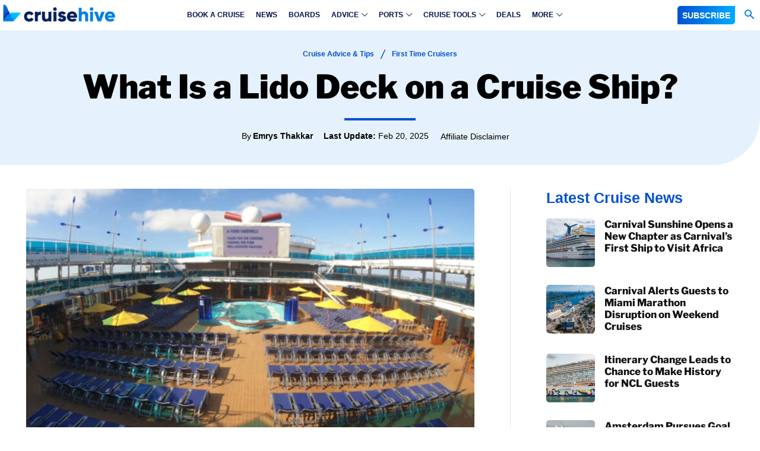

--- FILE ---
content_type: text/html
request_url: https://api.intentiq.com/profiles_engine/ProfilesEngineServlet?at=39&mi=10&dpi=936734067&pt=17&dpn=1&iiqidtype=2&iiqpcid=8c4e46ad-0caf-4f8d-8d80-708caa6fd883&iiqpciddate=1769126489799&pcid=414501a6-f4df-4ced-839c-ce99454720f0&idtype=3&gdpr=0&japs=false&jaesc=0&jafc=0&jaensc=0&jsver=0.33&testGroup=A&source=pbjs&ABTestingConfigurationSource=group&abtg=A&vrref=https%3A%2F%2Fwww.cruisehive.com
body_size: 56
content:
{"abPercentage":97,"adt":1,"ct":2,"isOptedOut":false,"data":{"eids":[]},"dbsaved":"false","ls":true,"cttl":86400000,"abTestUuid":"g_5fc4fe2e-c958-46ab-8b11-89ac24c2deaa","tc":9,"sid":-1435842216}

--- FILE ---
content_type: text/plain; charset=UTF-8
request_url: https://at.teads.tv/fpc?analytics_tag_id=PUB_17002&tfpvi=&gdpr_consent=&gdpr_status=22&gdpr_reason=220&ccpa_consent=&sv=prebid-v1
body_size: 56
content:
N2U1ZDUwMDctYzE4YS00Y2VhLTkzYjUtYzFiNGE5ZTA2ODMzIzItNw==

--- FILE ---
content_type: text/plain
request_url: https://rtb.openx.net/openrtbb/prebidjs
body_size: -85
content:
{"id":"35a8215c-b57e-4526-8501-f221d548270e","nbr":0}

--- FILE ---
content_type: text/plain; charset=utf-8
request_url: https://ads.adthrive.com/http-api/cv2
body_size: 7011
content:
{"om":["015f011a-b513-43a3-8529-c932db3743af","026a7c15-3abf-414d-96df-7eaeb46bcfc3","04206ae4-ab80-4d23-b063-5c869072e8ed","07s9rhht","088iw0y0","08b5d4a9-4bc0-405e-a046-ffd7fee7b655","0b623aa5-2a22-464e-869b-22bba4dd4e29","0ea6rrya","0f1caf5a-c337-40b2-b340-ffe2cd497bef","0iyi1awv","0p298ycs8g7","0p7rptpw","0pvspoxl","0pycs8g7","0qgg9yx1","0s298m4lr19","0sm4lr19","0tgj3gqz","0y0basn0","1","10011/2311e1376a574b67cd96215ae965620b","10011/855b136a687537d76857f15c0c86e70b","1010_7764-1036201","1011_302_56982418","101779_7764-1036210","1028_8728253","10310289136970_462792978","10ua7afe","11142692","11472967","11509227","1185:1610326628","1185:1610326728","11896988","12010080","12010084","12010088","12168663","12169108","12169133","12219633","124682_662","124843_10","124844_23","124848_8","124853_8","12837806","1453468","14b7087808609854d3ede80a79db708f_2","1610326628","1610326728","1610338926","1611092","17_23391269","17_23391296","17_24632123","17_24696334","17_24766951","17_24766953","17_24766968","17_24766970","17_24767202","17_24767215","17_24767241","1832l91i","19ijfw1a","1kpjxj5u","1qycnxb6","1zx7wzcw","201672019","202430_200_EAAYACogIm3jX30jHExW.LZiMVanc.j-uV7dHZ7rh4K3PRdSnOAyBBuRK60_","202430_200_EAAYACogrPcXlVDpv4mCpFHbtASH4.EGy-m7zq791oD26KFcrCUyBCeqWqs_","206_488692","206_492063","206_549410","2132:42072323","2132:42828302","2132:45327624","2132:45327625","2132:45563177","2132:46115315","2249:512188092","2249:567996566","2249:650628582","2249:650662457","2249:683817811","2249:703330140","2307:0pycs8g7","2307:0qgg9yx1","2307:0r31j41j","2307:0tgj3gqz","2307:2goa9794","2307:5mq0qbm5","2307:794di3me","2307:7cmeqmw8","2307:7fmk89yf","2307:7xb3th35","2307:7yj1wi4i","2307:875v1cu3","2307:8linfb0q","2307:8orkh93v","2307:98xzy0ek","2307:9925w9vu","2307:9ign6cx0","2307:9krcxphu","2307:9t6gmxuz","2307:9w5l00h3","2307:c1hsjx06","2307:clbujs0n","2307:cmpalw5s","2307:cv0h9mrv","2307:dfru8eib","2307:duxvs448","2307:fevt4ewx","2307:fqeh4hao","2307:gn3plkq1","2307:hswgcqif","2307:hya8dpaz","2307:i90isgt0","2307:ixtrvado","2307:jq895ajv","2307:kuzv8ufm","2307:l4mj1tyl","2307:nzm94v28","2307:pi9dvb89","2307:plth4l1a","2307:q0nt8p8d","2307:qexs87kc","2307:r5pphbep","2307:rdwfobyr","2307:roeo100w","2307:s2ahu2ae","2307:s4s41bit","2307:seill0x0","2307:tfbg3n3b","2307:tp9pafvo","2307:tty470r7","2307:tusooher","2307:ubjltf5y","2307:uvzw7l54","2307:xa16e6j5","2307:xau90hsg","2307:xc88kxs9","2307:xson3pvm","2307:zpppp6w0","2307:zqekf0vj","2307:zznndanq","2319_66419_6221172","23595971","23595974","23786257","2409_15064_70_85808988","2409_25495_176_CR52092920","2409_25495_176_CR52092921","2409_25495_176_CR52092922","2409_25495_176_CR52092923","2409_25495_176_CR52092956","2409_25495_176_CR52150651","2409_25495_176_CR52175340","2409_25495_176_CR52178316","2409_25495_176_CR52186411","24525574","245500990","24594062","24655291","24659781","248493046","25","25048198","25_2fvr2ne7","25_52qaclee","25_53v6aquw","25_8b5u826e","25_m2n177jy","25_op9gtamy","25_oz31jrd0","25_ti0s3bz3","25_utberk8n","25_yi6qlg3p","262594","2636_1101777_7764-1036198","2636_1101777_7764-1036200","2636_1101777_7764-1036201","2636_1101777_7764-1036207","2636_1101777_7764-1036212","2662_200562_8172720","2711_15051_12169133","2711_64_12147059","2711_64_12156461","2711_64_12169108","2715_9888_262592","2715_9888_262594","2715_9888_551337","2760:176_CR52092921","28925636","28933536","28u7c6ez","29414696","29414711","2974:8168479","2974:8168519","2ba3ed55-476c-4949-b0fa-622d8a91f02a","2c75f422-aa69-4185-bd3c-016c9fd62bfd","2goa9794","2yvhdypt","3018/464e2f2072cf7c72162762743ddba122","308_125203_17","308_125204_13","3335_73_665280126","33605403","33608492","34018583","3490:CR52212685","3490:CR52223710","3490:CR52223725","3646_185414_T26335189","3658_15032_fevt4ewx","3658_15078_7yj1wi4i","3658_15078_fqeh4hao","3658_15233_79mkktxr","3658_15315_qtr0nczz","3658_179227_ixtrvado","3658_18008_dfru8eib","3658_18008_hswgcqif","3658_203382_xson3pvm","3658_229286_dc9iz3n6","3658_67113_8linfb0q","3658_67113_ou8gxy4u","36_46_11063302","37055e76-b559-40c3-b46d-505878a3efca","381513943572","393060517","3LMBEkP-wis","3b28390c-8044-41d8-a757-3a6e7208ae53","3bfvzjl5","3e4ced0b-f626-46ef-a83d-e2ca86e44dd3","3f4dd59e-2363-4cc3-be38-6a670eeba1e1","3k7yez81","3p0mnojb","3v2n6fcp","3zvv1o7w","40209386","409_216406","409_230713","42098d75-75bd-49a5-8692-b5aaad4f75c4","44023623","44491062","44629254","458901553568","47192068","47869802","481703827","485027845327","48700636","48877306","48c23011-f9fe-428d-8a5f-a85f0626255f","4ba7dbcb-81b6-4ffd-b074-0b3285812a00","4e829425-363a-477a-a707-8d979fcd20d9","4ec5d6b4-8f04-4ef0-899c-65ee301f81bd","4etfwvf1","4evupkbi","4mmcjpc4","4zai8e8t","50d52805-08bc-4a96-b4ce-20f7b40034df","51372084","51372397","51372410","516119490","521167","521168","52144948","52321874","530ba006-a131-4b81-add1-e915bbaf09e4","53v6aquw","54467782","549410","5510:cymho2zs","5510:fj3srhfo","5510:kecbwzbd","5510:mdhhxn07","5510:mznp7ktv","5510:ouycdkmq","5510:quk7w53j","55167461","5537ce8c-e0ff-4a14-824d-b9742ea25026","554470","554471","55726194","557_409_220344","557_409_230713","557_409_230714","558_93_fevt4ewx","558_93_np9yfx64","56018481","56071098","56341213","56383953","5670:7809342","57e11b41-510e-4e93-bb44-0bb6a08e7afb","583652883178231326","5947d90d-14d3-4a6e-9c7f-2faf0b0b9461","59627482","59751563","59780461","5am84p90","5b906cad-9a02-44af-a1f2-00b2f5285d72","5fe9b9c1-927a-45d6-897e-f1812ca3a8cc","5iujftaz","5l03u8j0","5mq0qbm5","5vb39qim","6026507537","60398509","609577512","60f5a06w","61102880","613344ix","61444664","618576351","618876699","61900466","619089559","61916211","61916223","61916225","61916229","61932920","61932933","61945704","62187798","6226505231","6226505239","6226518723","6226526401","6226527055","6226530649","627227759","627309156","627309159","627506494","628015148","628086965","628153053","628222860","628223277","628360579","628444259","628444349","628444433","628444439","628456310","628456379","628456382","628456391","628622163","628622172","628622241","628622244","628622247","628622250","628683371","628687043","628687157","628687460","628687463","628803013","628841673","629007394","629009180","629167998","629168001","629168010","629168565","629171196","629171202","629255550","62976224","62981075","62da2eba-9f5c-40df-adb5-4a51bac6e9e5","630137823","63039601","63092381","630928655","635095562","6365_61796_784880274628","6365_61796_785326944621","6365_61796_785326944648","6365_61796_785452881104","6365_61796_790586041902","6365_61796_790703534096","6365_61796_790703534132","636910768489","63barbg1","643476627005","651637461","651637462","6547_67916_00YqwUu4UxGCy6SYNxXL","6547_67916_0rzxnew6agUKwpQSyhdd","6547_67916_2n3zvF6Nlad0c3MIhTTy","6547_67916_6A8nD3s3nhXKSldhyb7m","6547_67916_AW0sbg9edJtCfxobkX8X","6547_67916_JG9KsCmABt1VCudxaL8J","6547_67916_LBFLTKa5azpFb0yLyyuU","6547_67916_OOlP1rr9hmMMg4sZIyqU","6547_67916_QDtlgchAD5r0kNDgqAmR","6547_67916_SzPPODHFRM0Gbzs8BBMm","6547_67916_UMB0QOrygn3ST92awc40","6547_67916_UwT5m9a4ZpnLE2lXoidC","6547_67916_WbXuLauYOscYWojaSZTB","6547_67916_a8NNmweZ7Jyl75Mg6on5","6547_67916_cmY11pqjDreNxL86COXr","6547_67916_dxEOJpzM7ipGPk24262g","6547_67916_g7G3SEgoiN9jOd4sWPmW","6547_67916_nm6dbfDp8XFWn62dJJkq","6547_67916_pFD8qvM32mAL2eEzLa57","6547_67916_t7qAAfVDub9AiaXRMBXG","6547_67916_x0RmH2qTDsFG0eH0e6oo","6547_67916_zCa9902J7HuIlg1aCYUs","659216891404","659713728691","661086f9-bf75-454f-9245-849f90aeac48","661537341004","663293761","665280126","677843517","680597458938","680_99480_700109379","680_99480_700109389","680_99480_700109393","690_99485_1610326628","690_99485_1610326728","694906156","695879875","695879895","695879935","696496001","697081797","697199588","698493106","6enswd6h","6mj57yc0","6zt4aowl","700109383","700109389","700109399","705115332","705116521","705117050","705127202","707102996","707103128","707705230","70_86082782","720334089832","722117116297","726616419242","731251071753","732157690015","7323034c-727b-4c7f-90b6-50a1628859cc","7354_229128_86905970","74243_74_18364087","74243_74_18364134","746030350508","74987632","75dd5a37-534b-496a-8c40-ed2d11bfb657","7732580","7764-1036204","7764-1036210","78bfca02-30d7-408e-b756-59b1b00fb2e3","79298mkktxr","7969_149355_42752854","79mkktxr","7a0tg1yi","7cmeqmw8","7eaad541-4ee1-45c8-88a0-8e04086d03a9","7f298mk89yf","7fdb39zj","7fl72cxu","7fmk89yf","7h5ymc3x","7t5r85a7","7xb3th35","7yj1wi4i","8152859","8152878","8152879","81x4dv6q","82822bf5-70da-40d7-b455-a004f96f80ad","834a9fb5-1db5-4fc0-bb35-5fa2af84463f","86450185-9832-4a0d-ae35-53053467f4a2","86470620","86925902","8b5u826e","8b872dfd-378c-4554-af83-14286dd34808","8c1c2424-b011-4d47-ab8c-91116ef90c68","8c83c592-9c87-4588-b825-7548f61f19ce","8fx3vqhp","8linfb0q","8orkh93v","8w4klwi4","9057/0328842c8f1d017570ede5c97267f40d","9388490","93_xurgfkt2","961ba968-9f2a-44e4-b538-fd51df84d3fb","96360b41-ed88-467b-9510-063f0c6be0ff","96srbype","978854b6-924e-41eb-83df-3493222ca586","97_8193078","98xzy0ek","9aa33518-4cfb-4fa7-ae7d-fbaf157863d5","9b6adade-0f4e-4c20-adda-1db3deb43b36","9d42bbf1-43ea-4b09-b6f2-e3df230afd80","9ea68d89-74d3-4546-b867-f7e0dcea134a","9ign6cx0","9krcxphu","9n298ex8xyd","9nex8xyd","9po0675n","9t2986gmxuz","9t6gmxuz","9w5l00h3","a1vt6lsg","a2e58f30-4430-436c-90bb-43d2e9379919","a2uqytjp","a304395b-1f28-4bc8-8645-d56a18fb5ad7","a566o9hb","a7wye4jw","a7zjih1h","a946cf81-e04e-4252-9c3f-23503e99ce25","a9bh8pnn","afb26a14-aaa8-4560-994a-7cf1731aa917","ag5h5euo","aqiiztpw","aw234wxi","b07f19f0-dece-485c-ab75-e9e2d49810d7","b300f152-6f04-41ad-9a68-eb7e6bf81fb7","b5b77b14-378b-44e1-beda-b34d386e0601","bd5xg6f6","bq2rzo0o","bqnn0d18","byhpa0k9","c0d224e1-73ae-402e-bc9f-f3905f559bc9","c25t9p0u","c25uv8cd","c3abbe34-5901-48bb-ae96-a304fbbde157","c3jn1bgj","c88kaley","cc657308-f996-49af-9ed3-72f741ed86db","cdf91d5d-cc04-4e34-90d7-61a9615436e7","ce9e917b-ef3a-4ac8-b649-44a78b5b9f93","clbujs0n","cmpalw5s","cr-1oplzoysuatj","cr-6ovjht2eu9vd","cr-6ovjht2eubwe","cr-75cg9nmfubxe","cr-98qy2h5qubqk","cr-9cqtzf5vveri02","cr-Bitc7n_p9iw__vat__49i_k_6v6_h_jce2vj5h_9v3kalhnq","cr-Bitc7n_p9iw__vat__49i_k_6v6_h_jce2vj5h_PxWzTvgmq","cr-Bitc7n_p9iw__vat__49i_k_6v6_h_jce2vj5h_ZUFnU4yjl","cr-Bitc7n_p9iw__vat__49i_k_6v6_h_jce2vj5h_yApYgdjrj","cr-Bitc7n_p9iw__vat__49i_k_6v6_h_jce2vj5h_zKxG6djrj","cr-Bitc7n_p9iw__vat__49i_k_6v6_h_jce2vm6d_6bZbwgokm","cr-a9s2xf8vubwj","cr-aaqt0j7wubwj","cr-aaqt0k1vubwj","cr-aawz2m6wubwj","cr-aawz3f0wubwj","cr-ccr05f8w17uiu","cr-edhp6cwgu9vd","cr-f6puwm2w27tf1","cr-f6puwm2x27tf1","cr-f6puwm2yu7tf1","cr-f6puwm2yw7tf1","cr-fl24zmy8u9vd","cr-flbd4mx4u9vd","cr-ghun4f53u9vd","cr-ghun4f53ubwe","cr-prtmrp1xuatj","cr223-9cqtzf5wverhx5","cr223-e8r0zf8qxeu","cv0h9mrv","cvogyeoy","czt3qxxp","d1470535-b1a2-492a-bd9a-311cba743358","d1ba82b9-2353-4362-9623-ce8bd0565002","d87ut8qg","daw00eve","dc91684b-b0fe-4ce9-8dd3-6e9a8d1f0e74","dc9iz3n6","dfru8eib","dif1fgsg","dsugp5th","duxvs448","dwjp56fe","e3b34356-6cc9-416c-9af3-44812ababfe1","e4zt08h4","e9514119-7a27-4757-8eb3-456bfa505e6d","eb9vjo1r","ecy21dds","edkk1gna","eea9d60a-3df8-46dd-a665-5761cdc2a005","efpktfhr","ekck35lf","ekv63n6v","er0hyaq2","evximl9e","f507229a-f9fe-4db0-9657-8938fbc96fd0","fc206842-be7c-4bf1-b8d4-feca2bf4ec5f","fe298vt4ewx","feaff3c5-418c-4d89-971d-acd0af306e75","fevt4ewx","ff76i2vl","ff80208b-045f-441c-8aee-7dbe1b885b3e","fhvuatu6","fj3srhfo","fj5atwid","fjp0ceax","fovbyhjn","fq298eh4hao","g6418f73","gait92z2","ge4000vb","ge9r69g3","gn3plkq1","h0cw921b","heyp82hb","hffavbt7","hl2984tvc28","hl4tvc28","ho2988u3j47","hrwidqo8","hswgcqif","hueqprai","i2aglcoy","i776wjt4","i8q65k6g","iot9eg17","ixtrvado","j39smngx","j728o85b","jci9uj40","jd035jgw","jfh85vr4","js298msbpnw","jsmsbpnw","kecbwzbd","kniwm2we","ksrdc5dk","kuzv8ufm","kzcm6qrp","l4mj1tyl","l7bvynpy","lc408s2k","ll8m2pwk","lqdvaorh","lryy2wkw","m2n177jy","m6t1h1z5","mbgz0hvw","mdhhxn07","mmr74uc4","mnzinbrt","mtsc0nih","mznp7ktv","n3egwnq7","nm298rms1vr","nmm1c7f0","nmrms1vr","np9yfx64","nrlkfmof","nzm94v28","of8dd9pr","off735cj","ofoon6ir","oj70mowv","omj4hck5","op9gtamy","ouycdkmq","oz31jrd0","p3lqbugu","pi9dvb89","pkydekxi","pl298th4l1a","plth4l1a","poc1p809","ppn03peq","pq3cgxj4","pz8lwofu","q0nt8p8d","q6wuoqcc","q79txt07","q9c1qxt2","qexs87kc","qi6czu7b","qqvgscdx","qsfx8kya","qtr0nczz","quk7w53j","qy84ey9w","r5pphbep","rcfcy8ae","rdwfobyr","rnvjtx7r","roeo100w","rqxi4jce","rxj4b6nw","s2ahu2ae","s4s41bit","sdodmuod","seill0x0","sfg1qb1x","szng7r8g","t5kb9pme","t73gfjqn","ti0s3bz3","tomxatk9","tp9pafvo","tuivy3lz","tusooher","u1jb75sm","u2cc9kzv","u3i8n6ef","u7p1kjgp","uiy3rdne","ujl9wsn7","uqph5v76","uvn7tvga","uvzw7l54","uxt19cdi","uykfdhoc","ven7pu1c","vggd907z","vkqnyng8","w3ez2pdd","wcxo4um9","wfxqcwx7","wt0wmo2s","x05ptaer","x21s451d","xa298u90hsg","xau90hsg","xdaezn6y","xe7etvhg","xgzzblzl","xies7jcx","xmrkzlba","xson3pvm","xurgfkt2","yass8yy7","yi6qlg3p","ylz2n35t","yrlpef8w","zaiy3lqy","zdcvm9de","zep75yl2","zfexqyi5","ziox91q0","zpm9ltrh","zs4we7u0","zvdz58bk","zw6jpag6","zz298nndanq","zznndanq","7979132","7979135"],"pmp":[],"adomains":["123notices.com","1md.org","about.bugmd.com","acelauncher.com","adameve.com","akusoli.com","allyspin.com","askanexpertonline.com","atomapplications.com","bassbet.com","betsson.gr","biz-zone.co","bizreach.jp","braverx.com","bubbleroom.se","bugmd.com","buydrcleanspray.com","byrna.com","capitaloneshopping.com","clarifion.com","combatironapparel.com","controlcase.com","convertwithwave.com","cotosen.com","countingmypennies.com","cratedb.com","croisieurope.be","cs.money","dallasnews.com","definition.org","derila-ergo.com","dhgate.com","dhs.gov","displate.com","easyprint.app","easyrecipefinder.co","fabpop.net","familynow.club","fla-keys.com","folkaly.com","g123.jp","gameswaka.com","getbugmd.com","getconsumerchoice.com","getcubbie.com","gowavebrowser.co","gowdr.com","gransino.com","grosvenorcasinos.com","guard.io","hero-wars.com","holts.com","instantbuzz.net","itsmanual.com","jackpotcitycasino.com","justanswer.com","justanswer.es","la-date.com","lightinthebox.com","liverrenew.com","local.com","lovehoney.com","lulutox.com","lymphsystemsupport.com","manualsdirectory.org","meccabingo.com","medimops.de","mensdrivingforce.com","millioner.com","miniretornaveis.com","mobiplus.me","myiq.com","national-lottery.co.uk","naturalhealthreports.net","nbliver360.com","nikke-global.com","nordicspirit.co.uk","nuubu.com","onlinemanualspdf.co","original-play.com","outliermodel.com","paperela.com","paradisestays.site","parasiterelief.com","peta.org","photoshelter.com","plannedparenthood.org","playvod-za.com","printeasilyapp.com","printwithwave.com","profitor.com","quicklearnx.com","quickrecipehub.com","rakuten-sec.co.jp","rangeusa.com","refinancegold.com","robocat.com","royalcaribbean.com","saba.com.mx","shift.com","simple.life","spinbara.com","systeme.io","taboola.com","tackenberg.de","temu.com","tenfactorialrocks.com","theoceanac.com","topaipick.com","totaladblock.com","usconcealedcarry.com","vagisil.com","vegashero.com","vegogarden.com","veryfast.io","viewmanuals.com","viewrecipe.net","votervoice.net","vuse.com","wavebrowser.co","wavebrowserpro.com","weareplannedparenthood.org","xiaflex.com","yourchamilia.com"]}

--- FILE ---
content_type: text/plain
request_url: https://rtb.openx.net/openrtbb/prebidjs
body_size: -226
content:
{"id":"055b6644-8708-4837-8923-3e98f0964af9","nbr":0}